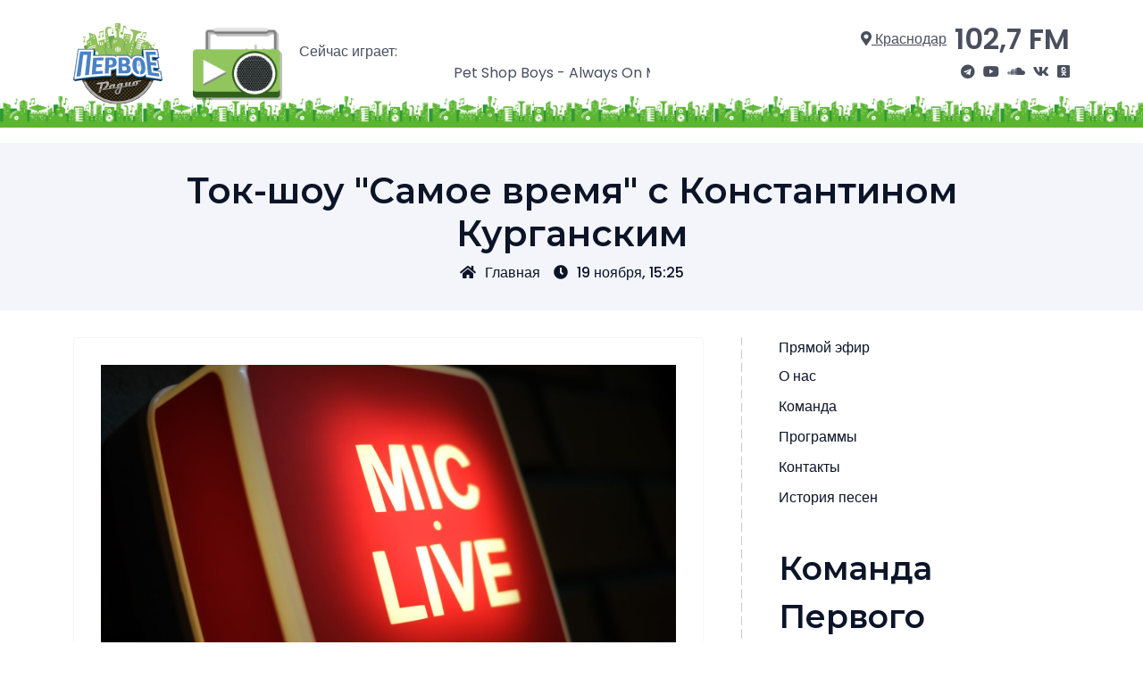

--- FILE ---
content_type: text/html; charset=UTF-8
request_url: https://pervoe.fm/http-pervoe-fm-blog-tok-shou-samoe-vremya-s-konstantinom93y/
body_size: 45753
content:
<!doctype html>
<html lang="ru-RU">
<head>
    <meta charset="UTF-8">
    <meta name="viewport" content="width=device-width, initial-scale=1">
    <title>Ток-шоу &quot;Самое время&quot; с Константином Курганским &#8212; Первое радио Кубани</title>
<meta name='robots' content='max-image-preview:large' />
<link rel="amphtml" href="https://pervoe.fm/http-pervoe-fm-blog-tok-shou-samoe-vremya-s-konstantinom93y/amp/" /><meta name="generator" content="AMP for WP 1.1.2"/><link rel='dns-prefetch' href='//fonts.googleapis.com' />
<link rel="alternate" type="application/rss+xml" title="Первое радио Кубани &raquo; Лента" href="https://pervoe.fm/feed/" />
<link rel="alternate" type="application/rss+xml" title="Первое радио Кубани &raquo; Лента комментариев" href="https://pervoe.fm/comments/feed/" />
<link rel="alternate" type="application/rss+xml" title="Первое радио Кубани &raquo; Лента комментариев к &laquo;Ток-шоу &quot;Самое время&quot; с Константином Курганским&raquo;" href="https://pervoe.fm/http-pervoe-fm-blog-tok-shou-samoe-vremya-s-konstantinom93y/feed/" />
<link rel="alternate" title="oEmbed (JSON)" type="application/json+oembed" href="https://pervoe.fm/wp-json/oembed/1.0/embed?url=https%3A%2F%2Fpervoe.fm%2Fhttp-pervoe-fm-blog-tok-shou-samoe-vremya-s-konstantinom93y%2F" />
<link rel="alternate" title="oEmbed (XML)" type="text/xml+oembed" href="https://pervoe.fm/wp-json/oembed/1.0/embed?url=https%3A%2F%2Fpervoe.fm%2Fhttp-pervoe-fm-blog-tok-shou-samoe-vremya-s-konstantinom93y%2F&#038;format=xml" />
<style id='wp-img-auto-sizes-contain-inline-css'>
img:is([sizes=auto i],[sizes^="auto," i]){contain-intrinsic-size:3000px 1500px}
/*# sourceURL=wp-img-auto-sizes-contain-inline-css */
</style>
<style id='wp-emoji-styles-inline-css'>

	img.wp-smiley, img.emoji {
		display: inline !important;
		border: none !important;
		box-shadow: none !important;
		height: 1em !important;
		width: 1em !important;
		margin: 0 0.07em !important;
		vertical-align: -0.1em !important;
		background: none !important;
		padding: 0 !important;
	}
/*# sourceURL=wp-emoji-styles-inline-css */
</style>
<style id='wp-block-library-inline-css'>
:root{--wp-block-synced-color:#7a00df;--wp-block-synced-color--rgb:122,0,223;--wp-bound-block-color:var(--wp-block-synced-color);--wp-editor-canvas-background:#ddd;--wp-admin-theme-color:#007cba;--wp-admin-theme-color--rgb:0,124,186;--wp-admin-theme-color-darker-10:#006ba1;--wp-admin-theme-color-darker-10--rgb:0,107,160.5;--wp-admin-theme-color-darker-20:#005a87;--wp-admin-theme-color-darker-20--rgb:0,90,135;--wp-admin-border-width-focus:2px}@media (min-resolution:192dpi){:root{--wp-admin-border-width-focus:1.5px}}.wp-element-button{cursor:pointer}:root .has-very-light-gray-background-color{background-color:#eee}:root .has-very-dark-gray-background-color{background-color:#313131}:root .has-very-light-gray-color{color:#eee}:root .has-very-dark-gray-color{color:#313131}:root .has-vivid-green-cyan-to-vivid-cyan-blue-gradient-background{background:linear-gradient(135deg,#00d084,#0693e3)}:root .has-purple-crush-gradient-background{background:linear-gradient(135deg,#34e2e4,#4721fb 50%,#ab1dfe)}:root .has-hazy-dawn-gradient-background{background:linear-gradient(135deg,#faaca8,#dad0ec)}:root .has-subdued-olive-gradient-background{background:linear-gradient(135deg,#fafae1,#67a671)}:root .has-atomic-cream-gradient-background{background:linear-gradient(135deg,#fdd79a,#004a59)}:root .has-nightshade-gradient-background{background:linear-gradient(135deg,#330968,#31cdcf)}:root .has-midnight-gradient-background{background:linear-gradient(135deg,#020381,#2874fc)}:root{--wp--preset--font-size--normal:16px;--wp--preset--font-size--huge:42px}.has-regular-font-size{font-size:1em}.has-larger-font-size{font-size:2.625em}.has-normal-font-size{font-size:var(--wp--preset--font-size--normal)}.has-huge-font-size{font-size:var(--wp--preset--font-size--huge)}.has-text-align-center{text-align:center}.has-text-align-left{text-align:left}.has-text-align-right{text-align:right}.has-fit-text{white-space:nowrap!important}#end-resizable-editor-section{display:none}.aligncenter{clear:both}.items-justified-left{justify-content:flex-start}.items-justified-center{justify-content:center}.items-justified-right{justify-content:flex-end}.items-justified-space-between{justify-content:space-between}.screen-reader-text{border:0;clip-path:inset(50%);height:1px;margin:-1px;overflow:hidden;padding:0;position:absolute;width:1px;word-wrap:normal!important}.screen-reader-text:focus{background-color:#ddd;clip-path:none;color:#444;display:block;font-size:1em;height:auto;left:5px;line-height:normal;padding:15px 23px 14px;text-decoration:none;top:5px;width:auto;z-index:100000}html :where(.has-border-color){border-style:solid}html :where([style*=border-top-color]){border-top-style:solid}html :where([style*=border-right-color]){border-right-style:solid}html :where([style*=border-bottom-color]){border-bottom-style:solid}html :where([style*=border-left-color]){border-left-style:solid}html :where([style*=border-width]){border-style:solid}html :where([style*=border-top-width]){border-top-style:solid}html :where([style*=border-right-width]){border-right-style:solid}html :where([style*=border-bottom-width]){border-bottom-style:solid}html :where([style*=border-left-width]){border-left-style:solid}html :where(img[class*=wp-image-]){height:auto;max-width:100%}:where(figure){margin:0 0 1em}html :where(.is-position-sticky){--wp-admin--admin-bar--position-offset:var(--wp-admin--admin-bar--height,0px)}@media screen and (max-width:600px){html :where(.is-position-sticky){--wp-admin--admin-bar--position-offset:0px}}

/*# sourceURL=wp-block-library-inline-css */
</style><style id='wp-block-search-inline-css'>
.wp-block-search__button{margin-left:10px;word-break:normal}.wp-block-search__button.has-icon{line-height:0}.wp-block-search__button svg{height:1.25em;min-height:24px;min-width:24px;width:1.25em;fill:currentColor;vertical-align:text-bottom}:where(.wp-block-search__button){border:1px solid #ccc;padding:6px 10px}.wp-block-search__inside-wrapper{display:flex;flex:auto;flex-wrap:nowrap;max-width:100%}.wp-block-search__label{width:100%}.wp-block-search.wp-block-search__button-only .wp-block-search__button{box-sizing:border-box;display:flex;flex-shrink:0;justify-content:center;margin-left:0;max-width:100%}.wp-block-search.wp-block-search__button-only .wp-block-search__inside-wrapper{min-width:0!important;transition-property:width}.wp-block-search.wp-block-search__button-only .wp-block-search__input{flex-basis:100%;transition-duration:.3s}.wp-block-search.wp-block-search__button-only.wp-block-search__searchfield-hidden,.wp-block-search.wp-block-search__button-only.wp-block-search__searchfield-hidden .wp-block-search__inside-wrapper{overflow:hidden}.wp-block-search.wp-block-search__button-only.wp-block-search__searchfield-hidden .wp-block-search__input{border-left-width:0!important;border-right-width:0!important;flex-basis:0;flex-grow:0;margin:0;min-width:0!important;padding-left:0!important;padding-right:0!important;width:0!important}:where(.wp-block-search__input){appearance:none;border:1px solid #949494;flex-grow:1;font-family:inherit;font-size:inherit;font-style:inherit;font-weight:inherit;letter-spacing:inherit;line-height:inherit;margin-left:0;margin-right:0;min-width:3rem;padding:8px;text-decoration:unset!important;text-transform:inherit}:where(.wp-block-search__button-inside .wp-block-search__inside-wrapper){background-color:#fff;border:1px solid #949494;box-sizing:border-box;padding:4px}:where(.wp-block-search__button-inside .wp-block-search__inside-wrapper) .wp-block-search__input{border:none;border-radius:0;padding:0 4px}:where(.wp-block-search__button-inside .wp-block-search__inside-wrapper) .wp-block-search__input:focus{outline:none}:where(.wp-block-search__button-inside .wp-block-search__inside-wrapper) :where(.wp-block-search__button){padding:4px 8px}.wp-block-search.aligncenter .wp-block-search__inside-wrapper{margin:auto}.wp-block[data-align=right] .wp-block-search.wp-block-search__button-only .wp-block-search__inside-wrapper{float:right}
/*# sourceURL=https://pervoe.fm/wp-includes/blocks/search/style.min.css */
</style>
<style id='wp-block-group-inline-css'>
.wp-block-group{box-sizing:border-box}:where(.wp-block-group.wp-block-group-is-layout-constrained){position:relative}
/*# sourceURL=https://pervoe.fm/wp-includes/blocks/group/style.min.css */
</style>
<style id='global-styles-inline-css'>
:root{--wp--preset--aspect-ratio--square: 1;--wp--preset--aspect-ratio--4-3: 4/3;--wp--preset--aspect-ratio--3-4: 3/4;--wp--preset--aspect-ratio--3-2: 3/2;--wp--preset--aspect-ratio--2-3: 2/3;--wp--preset--aspect-ratio--16-9: 16/9;--wp--preset--aspect-ratio--9-16: 9/16;--wp--preset--color--black: #000000;--wp--preset--color--cyan-bluish-gray: #abb8c3;--wp--preset--color--white: #ffffff;--wp--preset--color--pale-pink: #f78da7;--wp--preset--color--vivid-red: #cf2e2e;--wp--preset--color--luminous-vivid-orange: #ff6900;--wp--preset--color--luminous-vivid-amber: #fcb900;--wp--preset--color--light-green-cyan: #7bdcb5;--wp--preset--color--vivid-green-cyan: #00d084;--wp--preset--color--pale-cyan-blue: #8ed1fc;--wp--preset--color--vivid-cyan-blue: #0693e3;--wp--preset--color--vivid-purple: #9b51e0;--wp--preset--gradient--vivid-cyan-blue-to-vivid-purple: linear-gradient(135deg,rgb(6,147,227) 0%,rgb(155,81,224) 100%);--wp--preset--gradient--light-green-cyan-to-vivid-green-cyan: linear-gradient(135deg,rgb(122,220,180) 0%,rgb(0,208,130) 100%);--wp--preset--gradient--luminous-vivid-amber-to-luminous-vivid-orange: linear-gradient(135deg,rgb(252,185,0) 0%,rgb(255,105,0) 100%);--wp--preset--gradient--luminous-vivid-orange-to-vivid-red: linear-gradient(135deg,rgb(255,105,0) 0%,rgb(207,46,46) 100%);--wp--preset--gradient--very-light-gray-to-cyan-bluish-gray: linear-gradient(135deg,rgb(238,238,238) 0%,rgb(169,184,195) 100%);--wp--preset--gradient--cool-to-warm-spectrum: linear-gradient(135deg,rgb(74,234,220) 0%,rgb(151,120,209) 20%,rgb(207,42,186) 40%,rgb(238,44,130) 60%,rgb(251,105,98) 80%,rgb(254,248,76) 100%);--wp--preset--gradient--blush-light-purple: linear-gradient(135deg,rgb(255,206,236) 0%,rgb(152,150,240) 100%);--wp--preset--gradient--blush-bordeaux: linear-gradient(135deg,rgb(254,205,165) 0%,rgb(254,45,45) 50%,rgb(107,0,62) 100%);--wp--preset--gradient--luminous-dusk: linear-gradient(135deg,rgb(255,203,112) 0%,rgb(199,81,192) 50%,rgb(65,88,208) 100%);--wp--preset--gradient--pale-ocean: linear-gradient(135deg,rgb(255,245,203) 0%,rgb(182,227,212) 50%,rgb(51,167,181) 100%);--wp--preset--gradient--electric-grass: linear-gradient(135deg,rgb(202,248,128) 0%,rgb(113,206,126) 100%);--wp--preset--gradient--midnight: linear-gradient(135deg,rgb(2,3,129) 0%,rgb(40,116,252) 100%);--wp--preset--font-size--small: 13px;--wp--preset--font-size--medium: 20px;--wp--preset--font-size--large: 36px;--wp--preset--font-size--x-large: 42px;--wp--preset--spacing--20: 0.44rem;--wp--preset--spacing--30: 0.67rem;--wp--preset--spacing--40: 1rem;--wp--preset--spacing--50: 1.5rem;--wp--preset--spacing--60: 2.25rem;--wp--preset--spacing--70: 3.38rem;--wp--preset--spacing--80: 5.06rem;--wp--preset--shadow--natural: 6px 6px 9px rgba(0, 0, 0, 0.2);--wp--preset--shadow--deep: 12px 12px 50px rgba(0, 0, 0, 0.4);--wp--preset--shadow--sharp: 6px 6px 0px rgba(0, 0, 0, 0.2);--wp--preset--shadow--outlined: 6px 6px 0px -3px rgb(255, 255, 255), 6px 6px rgb(0, 0, 0);--wp--preset--shadow--crisp: 6px 6px 0px rgb(0, 0, 0);}:where(.is-layout-flex){gap: 0.5em;}:where(.is-layout-grid){gap: 0.5em;}body .is-layout-flex{display: flex;}.is-layout-flex{flex-wrap: wrap;align-items: center;}.is-layout-flex > :is(*, div){margin: 0;}body .is-layout-grid{display: grid;}.is-layout-grid > :is(*, div){margin: 0;}:where(.wp-block-columns.is-layout-flex){gap: 2em;}:where(.wp-block-columns.is-layout-grid){gap: 2em;}:where(.wp-block-post-template.is-layout-flex){gap: 1.25em;}:where(.wp-block-post-template.is-layout-grid){gap: 1.25em;}.has-black-color{color: var(--wp--preset--color--black) !important;}.has-cyan-bluish-gray-color{color: var(--wp--preset--color--cyan-bluish-gray) !important;}.has-white-color{color: var(--wp--preset--color--white) !important;}.has-pale-pink-color{color: var(--wp--preset--color--pale-pink) !important;}.has-vivid-red-color{color: var(--wp--preset--color--vivid-red) !important;}.has-luminous-vivid-orange-color{color: var(--wp--preset--color--luminous-vivid-orange) !important;}.has-luminous-vivid-amber-color{color: var(--wp--preset--color--luminous-vivid-amber) !important;}.has-light-green-cyan-color{color: var(--wp--preset--color--light-green-cyan) !important;}.has-vivid-green-cyan-color{color: var(--wp--preset--color--vivid-green-cyan) !important;}.has-pale-cyan-blue-color{color: var(--wp--preset--color--pale-cyan-blue) !important;}.has-vivid-cyan-blue-color{color: var(--wp--preset--color--vivid-cyan-blue) !important;}.has-vivid-purple-color{color: var(--wp--preset--color--vivid-purple) !important;}.has-black-background-color{background-color: var(--wp--preset--color--black) !important;}.has-cyan-bluish-gray-background-color{background-color: var(--wp--preset--color--cyan-bluish-gray) !important;}.has-white-background-color{background-color: var(--wp--preset--color--white) !important;}.has-pale-pink-background-color{background-color: var(--wp--preset--color--pale-pink) !important;}.has-vivid-red-background-color{background-color: var(--wp--preset--color--vivid-red) !important;}.has-luminous-vivid-orange-background-color{background-color: var(--wp--preset--color--luminous-vivid-orange) !important;}.has-luminous-vivid-amber-background-color{background-color: var(--wp--preset--color--luminous-vivid-amber) !important;}.has-light-green-cyan-background-color{background-color: var(--wp--preset--color--light-green-cyan) !important;}.has-vivid-green-cyan-background-color{background-color: var(--wp--preset--color--vivid-green-cyan) !important;}.has-pale-cyan-blue-background-color{background-color: var(--wp--preset--color--pale-cyan-blue) !important;}.has-vivid-cyan-blue-background-color{background-color: var(--wp--preset--color--vivid-cyan-blue) !important;}.has-vivid-purple-background-color{background-color: var(--wp--preset--color--vivid-purple) !important;}.has-black-border-color{border-color: var(--wp--preset--color--black) !important;}.has-cyan-bluish-gray-border-color{border-color: var(--wp--preset--color--cyan-bluish-gray) !important;}.has-white-border-color{border-color: var(--wp--preset--color--white) !important;}.has-pale-pink-border-color{border-color: var(--wp--preset--color--pale-pink) !important;}.has-vivid-red-border-color{border-color: var(--wp--preset--color--vivid-red) !important;}.has-luminous-vivid-orange-border-color{border-color: var(--wp--preset--color--luminous-vivid-orange) !important;}.has-luminous-vivid-amber-border-color{border-color: var(--wp--preset--color--luminous-vivid-amber) !important;}.has-light-green-cyan-border-color{border-color: var(--wp--preset--color--light-green-cyan) !important;}.has-vivid-green-cyan-border-color{border-color: var(--wp--preset--color--vivid-green-cyan) !important;}.has-pale-cyan-blue-border-color{border-color: var(--wp--preset--color--pale-cyan-blue) !important;}.has-vivid-cyan-blue-border-color{border-color: var(--wp--preset--color--vivid-cyan-blue) !important;}.has-vivid-purple-border-color{border-color: var(--wp--preset--color--vivid-purple) !important;}.has-vivid-cyan-blue-to-vivid-purple-gradient-background{background: var(--wp--preset--gradient--vivid-cyan-blue-to-vivid-purple) !important;}.has-light-green-cyan-to-vivid-green-cyan-gradient-background{background: var(--wp--preset--gradient--light-green-cyan-to-vivid-green-cyan) !important;}.has-luminous-vivid-amber-to-luminous-vivid-orange-gradient-background{background: var(--wp--preset--gradient--luminous-vivid-amber-to-luminous-vivid-orange) !important;}.has-luminous-vivid-orange-to-vivid-red-gradient-background{background: var(--wp--preset--gradient--luminous-vivid-orange-to-vivid-red) !important;}.has-very-light-gray-to-cyan-bluish-gray-gradient-background{background: var(--wp--preset--gradient--very-light-gray-to-cyan-bluish-gray) !important;}.has-cool-to-warm-spectrum-gradient-background{background: var(--wp--preset--gradient--cool-to-warm-spectrum) !important;}.has-blush-light-purple-gradient-background{background: var(--wp--preset--gradient--blush-light-purple) !important;}.has-blush-bordeaux-gradient-background{background: var(--wp--preset--gradient--blush-bordeaux) !important;}.has-luminous-dusk-gradient-background{background: var(--wp--preset--gradient--luminous-dusk) !important;}.has-pale-ocean-gradient-background{background: var(--wp--preset--gradient--pale-ocean) !important;}.has-electric-grass-gradient-background{background: var(--wp--preset--gradient--electric-grass) !important;}.has-midnight-gradient-background{background: var(--wp--preset--gradient--midnight) !important;}.has-small-font-size{font-size: var(--wp--preset--font-size--small) !important;}.has-medium-font-size{font-size: var(--wp--preset--font-size--medium) !important;}.has-large-font-size{font-size: var(--wp--preset--font-size--large) !important;}.has-x-large-font-size{font-size: var(--wp--preset--font-size--x-large) !important;}
/*# sourceURL=global-styles-inline-css */
</style>

<style id='classic-theme-styles-inline-css'>
/*! This file is auto-generated */
.wp-block-button__link{color:#fff;background-color:#32373c;border-radius:9999px;box-shadow:none;text-decoration:none;padding:calc(.667em + 2px) calc(1.333em + 2px);font-size:1.125em}.wp-block-file__button{background:#32373c;color:#fff;text-decoration:none}
/*# sourceURL=/wp-includes/css/classic-themes.min.css */
</style>
<link data-minify="1" rel='stylesheet' id='cool-tag-cloud-css' href='https://pervoe.fm/wp-content/cache/min/1/wp-content/plugins/cool-tag-cloud/inc/cool-tag-cloud.css?ver=1768299057' media='all' />
<link rel='stylesheet' id='bootstrap-css' href='https://pervoe.fm/wp-content/themes/pervoe_fm/assets/css/bootstrap.min.css' media='all' />
<link data-minify="1" rel='stylesheet' id='fontawesome-5-css' href='https://pervoe.fm/wp-content/cache/min/1/wp-content/themes/pervoe_fm/assets/css/all.min.css?ver=1768299057' media='all' />
<link rel='stylesheet' id='leopard-fonts-css' href='https://fonts.googleapis.com/css?family=Poppins%3A200%2C300%2C400%2C500%2C600%7CMontserrat%3A400%2C500%2C600%2C700%2C800%2C900&#038;display=swap&#038;subset=latin%2Clatin-ext' media='all' />
<link data-minify="1" rel='stylesheet' id='leopard-style-css' href='https://pervoe.fm/wp-content/cache/min/1/wp-content/themes/pervoe_fm/style.css?ver=1768299057' media='all' />
<link data-minify="1" rel='stylesheet' id='leopard-main-style-css' href='https://pervoe.fm/wp-content/cache/min/1/wp-content/themes/pervoe_fm/assets/css/theme-style.css?ver=1768299057' media='all' />
<link data-minify="1" rel='stylesheet' id='leopard-responsive-css' href='https://pervoe.fm/wp-content/cache/min/1/wp-content/themes/pervoe_fm/assets/css/responsive.css?ver=1768299057' media='all' />
<link data-minify="1" rel='stylesheet' id='bootstrap-carousel-css' href='https://pervoe.fm/wp-content/cache/min/1/wp-content/themes/pervoe_fm/assets/css/carousel.css?ver=1768299057' media='all' />
<script src="https://pervoe.fm/wp-includes/js/jquery/jquery.min.js?ver=3.7.1" id="jquery-core-js" data-rocket-defer defer></script>


<link rel="https://api.w.org/" href="https://pervoe.fm/wp-json/" /><link rel="alternate" title="JSON" type="application/json" href="https://pervoe.fm/wp-json/wp/v2/posts/18507" /><link rel="EditURI" type="application/rsd+xml" title="RSD" href="https://pervoe.fm/xmlrpc.php?rsd" />
<meta name="generator" content="WordPress 6.9" />
<link rel="canonical" href="https://pervoe.fm/http-pervoe-fm-blog-tok-shou-samoe-vremya-s-konstantinom93y/" />
<link rel='shortlink' href='https://pervoe.fm/?p=18507' />
<link rel="icon" href="https://pervoe.fm/wp-content/uploads/2022/10/cropped-icon-32x32.png" sizes="32x32" />
<link rel="icon" href="https://pervoe.fm/wp-content/uploads/2022/10/cropped-icon-192x192.png" sizes="192x192" />
<link rel="apple-touch-icon" href="https://pervoe.fm/wp-content/uploads/2022/10/cropped-icon-180x180.png" />
<meta name="msapplication-TileImage" content="https://pervoe.fm/wp-content/uploads/2022/10/cropped-icon-270x270.png" />
</head>
<body class="wp-singular post-template-default single single-post postid-18507 single-format-standard wp-theme-pervoe_fm lprd-sidebar-enable lprd-right-sidebar">
<header id="masthead" class="lprd-header-area site-header">
    <div class="container">
        <div class="row justify-content-between align-items-center">
            <div class="col-lg-9 col-md-6 col-12">
                <div class="site-branding">
                                            <a class="logo" href="/">
                            <img src="https://pervoe.fm/wp-content/themes/pervoe_fm/assets/img/theme/logo.svg" alt="Первое радио">
                        </a>
                                    </div>
                <div class="player">
                    <a class="logo_small animated" href="javascript:void(0)" onclick="window.open('/onair/', 'Прямой эфир', 'width=320,height=480,')">
                        <img src="https://pervoe.fm/wp-content/themes/pervoe_fm/assets/img/theme/player.png" alt="Прошлая музыка">
                    </a>
                </div>
				<div class="marquee">
                    <span>Сейчас играет:</span>
                    <marquee>Pet Shop Boys - Always On My Mind</marquee>
                </div>
            </div>
            <div class="col-lg-3 col-md-6 col-12 lprd-menu-area">
                <div class="main-navigation nav-meta">
                    <div class="meta">
                        <a class="select-city" href="/" title="Выберите населеный пункт"><i class="fas fa-map-marker-alt"></i> Краснодар</a>
                        <a class="frequency" href="/">102,7 FM</a>
                    </div>
                    <div class="social">
                        <a href="https://t.me/pervoefm" title="Наш канал в Telegram" target="_blank"><i class="fab fa-telegram"></i></a>
                        <a href="https://www.youtube.com/channel/UCwPCt0Ux1jYJEoNxh_D8c5g" title="Наш канал на YouTube" target="_blank"><i class="fab fa-youtube"></i></a>
                        <a href="https://pervoefm.mave.digital/" title="Наш Mave" target="_blank"><i class="fab fa-soundcloud"></i></a>
                        <a href="https://vk.com/pervoeradio" title="Мы Вконтакте" target="_blank"><i class="fab fa-vk"></i></a>
                        <a href="https://ok.ru/group/56227088302085" title="Мы на Одноклассниках" target="_blank"><i class="fab fa-odnoklassniki-square"></i></a>
                    </div>
                </div>
            </div>
        </div>
    </div>
</header>
<div class="lprd-breadcrumbs-area mt-3 menu_fixed_container">
    <div class="container">
        <div class="row">
            <div class="col-12">
                <ul class="menu_fixed">
                                            <li><a href="/">Главная</a></li>
                                            <li><a href="https://pervoe.fm/about/">О нас</a></li>
                                            <li><a href="https://pervoe.fm/team/">Команда</a></li>
                                            <li><a href="https://pervoe.fm/programs/">Программы</a></li>
                                            <li><a href="https://pervoe.fm/contacts/">Контакты</a></li>
                                            <li><a href="https://pervoe.fm/song-history/">История песен</a></li>
                                    </ul>
            </div>
        </div>
    </div>
</div>
    <div class="lprd-breadcrumbs-area mt-3">
        <div class="container">
            <div class="row">
                <div class="col-12">
                    <div class="lprd-breadcrumbs">
                                                    <h1 class="lprd-breadcrumbs-title">Ток-шоу &quot;Самое время&quot; с Константином Курганским</h1>
                            <div class="lprd-breadcrumbs-meta">
                                <a class="active" href="https://pervoe.fm"><i class="fas fa-home"></i>Главная</a><a class="lprd--post-date-text" href="https://pervoe.fm/http-pervoe-fm-blog-tok-shou-samoe-vremya-s-konstantinom93y/" rel="bookmark"><i class="fas fa-clock"></i>19 ноября, 15:25</a>                            </div>
                                            </div>
                </div>
            </div>
        </div>
    </div>
<div id="primary" class="lprd-single-post lprd-blog-page site-main">
    <div class="container">
        <div class="row">
            <div class="col-lg-8 offset-lg-0 col-md-10 offset-md-1 col-sm-12 offset-sm-0">
                <div class="lprd-default-page-container">
                    <article class="lprd-single-post-item post-18507 post type-post status-publish format-standard has-post-thumbnail hentry category-blog">

            <div class="lprd-single-post-thumb-area">
            
            <div class="post-thumbnail">
                <img width="2560" height="1707" src="https://pervoe.fm/wp-content/uploads/2022/08/0df7ff28a828e5a045e13ba90abd8f8e-scaled.jpg" class="attachment-post-thumbnail size-post-thumbnail wp-post-image" alt="" decoding="async" fetchpriority="high" srcset="https://pervoe.fm/wp-content/uploads/2022/08/0df7ff28a828e5a045e13ba90abd8f8e-scaled.jpg 2560w, https://pervoe.fm/wp-content/uploads/2022/08/0df7ff28a828e5a045e13ba90abd8f8e-300x200.jpg 300w, https://pervoe.fm/wp-content/uploads/2022/08/0df7ff28a828e5a045e13ba90abd8f8e-1024x683.jpg 1024w, https://pervoe.fm/wp-content/uploads/2022/08/0df7ff28a828e5a045e13ba90abd8f8e-768x512.jpg 768w, https://pervoe.fm/wp-content/uploads/2022/08/0df7ff28a828e5a045e13ba90abd8f8e-1536x1024.jpg 1536w, https://pervoe.fm/wp-content/uploads/2022/08/0df7ff28a828e5a045e13ba90abd8f8e-2048x1365.jpg 2048w" sizes="(max-width: 2560px) 100vw, 2560px" />            </div><!-- .post-thumbnail -->

                </div>
    
    <div class="entry-content">
        <p>Сегодня с 18:00 до 19:00 в ток-шоу «Самое время» с Константином Курганским поговорим о лучших туристических достопримечательностях Кубани. Гость студии &#8212; этнолог, кавказовед, ведущий youtube-канала «Этнографика» Виталий Штыбин. Во второй части программы обсудим, какой он — настоящий мужчина современности. В студии ждём стилиста, имиджмейкера Романа Воробьева и радиоведущего Виктора Бабкова. Присоединяйтесь к разговору в WhatsApp +7 (918) 357-35-84.</p>
    </div>

    <footer class="entry-footer">
        <div class="cat-links"><span>Категория: </span> <a href="https://pervoe.fm/category/blog/" rel="category tag">Блог</a></div>            </footer>

</article>
                </div>
            </div>
            <div class="col-lg-4 offset-lg-0 col-md-10 offset-md-1 col-sm-12 offset-sm-0 lprd-sidebar-border">
    <aside id="secondary" class="lprd-sidebar">
        <a class="d-block mb-2" href="javascript:void(0)" onclick="window.open('/onair/', 'Прямой эфир', 'width=320,height=480,')">Прямой эфир</a>
        <section id="block-3" class="widget widget_block">
<div class="wp-block-group"><div class="wp-block-group__inner-container is-layout-flow wp-block-group-is-layout-flow"><div class="widget widget_nav_menu"><div class="menu-glavnoe-menyu-container"><ul id="menu-glavnoe-menyu" class="menu"><li id="menu-item-14892" class="menu-item menu-item-type-post_type menu-item-object-page menu-item-14892"><a href="https://pervoe.fm/about/">О нас</a></li>
<li id="menu-item-14890" class="menu-item menu-item-type-post_type menu-item-object-page menu-item-14890"><a href="https://pervoe.fm/team/">Команда</a></li>
<li id="menu-item-14893" class="menu-item menu-item-type-post_type menu-item-object-page menu-item-14893"><a href="https://pervoe.fm/programs/">Программы</a></li>
<li id="menu-item-14891" class="menu-item menu-item-type-post_type menu-item-object-page menu-item-14891"><a href="https://pervoe.fm/contacts/">Контакты</a></li>
<li id="menu-item-38252" class="menu-item menu-item-type-post_type menu-item-object-page menu-item-38252"><a href="https://pervoe.fm/song-history/">История песен</a></li>
</ul></div></div></div></div>
</section><section id="block-4" class="widget widget_block">
<div class="wp-block-group"><div class="wp-block-group__inner-container is-layout-flow wp-block-group-is-layout-flow"><div class="widget widget_list_of_team">            <div class="user_description">
                                    <h2><h2 class="widgettitle">Команда Первого</h2></h2>
                                <p>Артем Балков</p>
                <img decoding="async" src="http://pervoe.fm/wp-content/uploads/2022/06/30ac97ee7962dcd00952b25b4736c031.jpg" alt="Артем Балков">
                <p class="mt-3">Главный звукорежиссер</p>
            </div>
            </div></div></div>
</section><section id="block-5" class="widget widget_block">
<div class="wp-block-group"><div class="wp-block-group__inner-container is-layout-flow wp-block-group-is-layout-flow"></div></div>
</section><section id="block-6" class="widget widget_block">
<div class="wp-block-group"><div class="wp-block-group__inner-container is-layout-flow wp-block-group-is-layout-flow"></div></div>
</section><section id="block-7" class="widget widget_block widget_search"><form role="search" method="get" action="https://pervoe.fm/" class="wp-block-search__button-outside wp-block-search__text-button wp-block-search"    ><label class="wp-block-search__label screen-reader-text" for="wp-block-search__input-1" >Поиск</label><div class="wp-block-search__inside-wrapper" ><input class="wp-block-search__input" id="wp-block-search__input-1" placeholder="" value="" type="search" name="s" required /><button aria-label="Поиск" class="wp-block-search__button wp-element-button" type="submit" >Поиск</button></div></form></section><section id="cool_tag_cloud-3" class="widget widget_cool_tag_cloud"><div class="lprd-widget-title"><h2 class="widget-title">Теги</h2></div><div class="cool-tag-cloud"><div class="ctcgreen"><div class="ctcleft"><div class="arial" style="text-transform:none!important;"><a href="https://pervoe.fm/tag/big-data/" class="tag-cloud-link tag-link-18 tag-link-position-1" style="font-size: 12.185365853659px;" aria-label="BIG data (39 элементов)">BIG data</a><a href="https://pervoe.fm/tag/bolshaya-kubanskaya-encziklopediya/" class="tag-cloud-link tag-link-19 tag-link-position-2" style="font-size: 11.521951219512px;" aria-label="Большая Кубанская Энциклопедия (17 элементов)">Большая Кубанская Энциклопедия</a><a href="https://pervoe.fm/tag/gde-dengi/" class="tag-cloud-link tag-link-14 tag-link-position-3" style="font-size: 12.517073170732px;" aria-label="Где деньги (58 элементов)">Где деньги</a><a href="https://pervoe.fm/tag/gen-pobeditelya/" class="tag-cloud-link tag-link-31 tag-link-position-4" style="font-size: 11.014634146341px;" aria-label="Ген Победителя (9 элементов)">Ген Победителя</a><a href="https://pervoe.fm/tag/est-mesta/" class="tag-cloud-link tag-link-13 tag-link-position-5" style="font-size: 12.575609756098px;" aria-label="Есть места (62 элемента)">Есть места</a><a href="https://pervoe.fm/tag/zdravyj-smysl/" class="tag-cloud-link tag-link-16 tag-link-position-6" style="font-size: 12.575609756098px;" aria-label="Здравый смысл (62 элемента)">Здравый смысл</a><a href="https://pervoe.fm/tag/na-dva-golosa/" class="tag-cloud-link tag-link-21 tag-link-position-7" style="font-size: 11.814634146341px;" aria-label="На два голоса (25 элементов)">На два голоса</a><a href="https://pervoe.fm/tag/perekrestok/" class="tag-cloud-link tag-link-25 tag-link-position-8" style="font-size: 10px;" aria-label="Перекресток (2 элемента)">Перекресток</a><a href="https://pervoe.fm/tag/proizvodstvennaya-gimnastika/" class="tag-cloud-link tag-link-30 tag-link-position-9" style="font-size: 10.917073170732px;" aria-label="Производственная гимнастика (8 элементов)">Производственная гимнастика</a><a href="https://pervoe.fm/tag/pushkin-day/" class="tag-cloud-link tag-link-28 tag-link-position-10" style="font-size: 11.014634146341px;" aria-label="Пушкин Day (9 элементов)">Пушкин Day</a><a href="https://pervoe.fm/tag/ryadovye-geroi-pobedy/" class="tag-cloud-link tag-link-27 tag-link-position-11" style="font-size: 10.819512195122px;" aria-label="Рядовые герои победы (7 элементов)">Рядовые герои победы</a><a href="https://pervoe.fm/tag/samoe-vremya/" class="tag-cloud-link tag-link-20 tag-link-position-12" style="font-size: 10.234146341463px;" aria-label="Самое время (3 элемента)">Самое время</a><a href="https://pervoe.fm/tag/skazki-narodov-rossii/" class="tag-cloud-link tag-link-29 tag-link-position-13" style="font-size: 10.819512195122px;" aria-label="Сказки народов России (7 элементов)">Сказки народов России</a><a href="https://pervoe.fm/tag/slavnye-gody/" class="tag-cloud-link tag-link-17 tag-link-position-14" style="font-size: 11.229268292683px;" aria-label="Славные годы (12 элементов)">Славные годы</a><a href="https://pervoe.fm/tag/ta-eshhyo-tema/" class="tag-cloud-link tag-link-15 tag-link-position-15" style="font-size: 14px;" aria-label="Та ещё тема (340 элементов)">Та ещё тема</a><a href="https://pervoe.fm/tag/uchebnik-istorii/" class="tag-cloud-link tag-link-24 tag-link-position-16" style="font-size: 12.848780487805px;" aria-label="Учебник истории (87 элементов)">Учебник истории</a><a href="https://pervoe.fm/tag/uchitel-slovo-s-bolshim-serdczem/" class="tag-cloud-link tag-link-26 tag-link-position-17" style="font-size: 10.721951219512px;" aria-label="Учитель. Слово с большим сердцем (6 элементов)">Учитель. Слово с большим сердцем</a></div></div></div></div></section>    </aside>
</div>
        </div>
    </div>
</div>
<footer id="lprd-footer" class="site-footer lprd-footer-section">
        <div class="lprd-footer-copyright-area">
        <div class="container">
            <div class="row">
                <div class="col-lg-12">
                    <div class="site-info">
                                                <a class="logo logo_small" href="/"><img src="https://pervoe.fm/wp-content/themes/pervoe_fm/assets/img/theme/logo.svg" alt="Первое радио"></a>
                        <span class="delimiter"></span>
                        <a href="/">&copy; 2026 — ООО "Кубань 24", "Первое радио Кубани"</a>
                        <span class="delimiter"></span>
                        
                    </div>
                </div>
            </div>
        </div>
    </div>
</footer>
<div class="modal-frequency">
    <div class="modal d-block" role="dialog" aria-modal="true">
        <div class="modal-dialog modal-lg" role="document">
            <div class="modal-content">
                <div class="modal-header">
                    <h5 class="modal-title"><strong>В каком Вы городе?</strong></h5>
                    <button type="button" class="close" data-dismiss="modal" aria-label="Close">
                        <span aria-hidden="true">×</span>
                    </button>
                </div>
                <div class="modal-body">
                    <div class="container-fluid">
                        <div class="row list-city">
                                                            <div class="col-md-6"><a href="/?city=0" data-id="104,9"><span>&bull;</span> Анапа</a></div>
                                                            <div class="col-md-6"><a href="/?city=1" data-id="107,3"><span>&bull;</span> Апшеронск</a></div>
                                                            <div class="col-md-6"><a href="/?city=2" data-id="105,4"><span>&bull;</span> Армавир</a></div>
                                                            <div class="col-md-6"><a href="/?city=3" data-id="101,2"><span>&bull;</span> Геленджик</a></div>
                                                            <div class="col-md-6"><a href="/?city=4" data-id="88,1"><span>&bull;</span> Горячий Ключ</a></div>
                                                            <div class="col-md-6"><a href="/?city=5" data-id="94,4"><span>&bull;</span> Отрадная</a></div>
                                                            <div class="col-md-6"><a href="/?city=6" data-id="102,6"><span>&bull;</span> Туапсинский район</a></div>
                                                            <div class="col-md-6"><a href="/?city=7" data-id="102,7"><span>&bull;</span> Краснодар</a></div>
                                                            <div class="col-md-6"><a href="/?city=8" data-id="68,2"><span>&bull;</span> Кропоткин</a></div>
                                                            <div class="col-md-6"><a href="/?city=9" data-id="104,9"><span>&bull;</span> Новороссийск (Ртс)</a></div>
                                                            <div class="col-md-6"><a href="/?city=10" data-id="105,7"><span>&bull;</span> Сочи</a></div>
                                                            <div class="col-md-6"><a href="/?city=11" data-id="105,6"><span>&bull;</span> Приморско-Ахтарск</a></div>
                                                            <div class="col-md-6"><a href="/?city=12" data-id="106,7"><span>&bull;</span> Темрюк</a></div>
                                                            <div class="col-md-6"><a href="/?city=13" data-id="100,1"><span>&bull;</span> Туапсе</a></div>
                                                            <div class="col-md-6"><a href="/?city=14" data-id="102,3"><span>&bull;</span> Хадыженск</a></div>
                                                            <div class="col-md-6"><a href="/?city=15" data-id="102,4"><span>&bull;</span> Александровка</a></div>
                                                            <div class="col-md-6"><a href="/?city=16" data-id="102,1"><span>&bull;</span> Архипо-Осиповка</a></div>
                                                            <div class="col-md-6"><a href="/?city=17" data-id="104,2"><span>&bull;</span> Б. Псеушко</a></div>
                                                            <div class="col-md-6"><a href="/?city=18" data-id="105,0"><span>&bull;</span> Белая Глина</a></div>
                                                            <div class="col-md-6"><a href="/?city=19" data-id="88,4"><span>&bull;</span> Георгиевское (Кривенковское)</a></div>
                                                            <div class="col-md-6"><a href="/?city=20" data-id="96,1"><span>&bull;</span> Тихорецк</a></div>
                                                    </div>
                    </div>
                </div>
            </div>
        </div>
    </div>
</div>
<script type="speculationrules">
{"prefetch":[{"source":"document","where":{"and":[{"href_matches":"/*"},{"not":{"href_matches":["/wp-*.php","/wp-admin/*","/wp-content/uploads/*","/wp-content/*","/wp-content/plugins/*","/wp-content/themes/pervoe_fm/*","/*\\?(.+)"]}},{"not":{"selector_matches":"a[rel~=\"nofollow\"]"}},{"not":{"selector_matches":".no-prefetch, .no-prefetch a"}}]},"eagerness":"conservative"}]}
</script>
    
    
<script id="leopard-main-js-js-extra">
var leopard_localize = {"theme_url":"https://pervoe.fm","theme_directory":"https://pervoe.fm/wp-content/themes/pervoe_fm","ajax_url":"https://pervoe.fm/wp-admin/admin-ajax.php"};
//# sourceURL=leopard-main-js-js-extra
</script>



<script id="wp-emoji-settings" type="application/json">
{"baseUrl":"https://s.w.org/images/core/emoji/17.0.2/72x72/","ext":".png","svgUrl":"https://s.w.org/images/core/emoji/17.0.2/svg/","svgExt":".svg","source":{"concatemoji":"https://pervoe.fm/wp-includes/js/wp-emoji-release.min.js?ver=6.9"}}
</script>
<script type="module">
/*! This file is auto-generated */
const a=JSON.parse(document.getElementById("wp-emoji-settings").textContent),o=(window._wpemojiSettings=a,"wpEmojiSettingsSupports"),s=["flag","emoji"];function i(e){try{var t={supportTests:e,timestamp:(new Date).valueOf()};sessionStorage.setItem(o,JSON.stringify(t))}catch(e){}}function c(e,t,n){e.clearRect(0,0,e.canvas.width,e.canvas.height),e.fillText(t,0,0);t=new Uint32Array(e.getImageData(0,0,e.canvas.width,e.canvas.height).data);e.clearRect(0,0,e.canvas.width,e.canvas.height),e.fillText(n,0,0);const a=new Uint32Array(e.getImageData(0,0,e.canvas.width,e.canvas.height).data);return t.every((e,t)=>e===a[t])}function p(e,t){e.clearRect(0,0,e.canvas.width,e.canvas.height),e.fillText(t,0,0);var n=e.getImageData(16,16,1,1);for(let e=0;e<n.data.length;e++)if(0!==n.data[e])return!1;return!0}function u(e,t,n,a){switch(t){case"flag":return n(e,"\ud83c\udff3\ufe0f\u200d\u26a7\ufe0f","\ud83c\udff3\ufe0f\u200b\u26a7\ufe0f")?!1:!n(e,"\ud83c\udde8\ud83c\uddf6","\ud83c\udde8\u200b\ud83c\uddf6")&&!n(e,"\ud83c\udff4\udb40\udc67\udb40\udc62\udb40\udc65\udb40\udc6e\udb40\udc67\udb40\udc7f","\ud83c\udff4\u200b\udb40\udc67\u200b\udb40\udc62\u200b\udb40\udc65\u200b\udb40\udc6e\u200b\udb40\udc67\u200b\udb40\udc7f");case"emoji":return!a(e,"\ud83e\u1fac8")}return!1}function f(e,t,n,a){let r;const o=(r="undefined"!=typeof WorkerGlobalScope&&self instanceof WorkerGlobalScope?new OffscreenCanvas(300,150):document.createElement("canvas")).getContext("2d",{willReadFrequently:!0}),s=(o.textBaseline="top",o.font="600 32px Arial",{});return e.forEach(e=>{s[e]=t(o,e,n,a)}),s}function r(e){var t=document.createElement("script");t.src=e,t.defer=!0,document.head.appendChild(t)}a.supports={everything:!0,everythingExceptFlag:!0},new Promise(t=>{let n=function(){try{var e=JSON.parse(sessionStorage.getItem(o));if("object"==typeof e&&"number"==typeof e.timestamp&&(new Date).valueOf()<e.timestamp+604800&&"object"==typeof e.supportTests)return e.supportTests}catch(e){}return null}();if(!n){if("undefined"!=typeof Worker&&"undefined"!=typeof OffscreenCanvas&&"undefined"!=typeof URL&&URL.createObjectURL&&"undefined"!=typeof Blob)try{var e="postMessage("+f.toString()+"("+[JSON.stringify(s),u.toString(),c.toString(),p.toString()].join(",")+"));",a=new Blob([e],{type:"text/javascript"});const r=new Worker(URL.createObjectURL(a),{name:"wpTestEmojiSupports"});return void(r.onmessage=e=>{i(n=e.data),r.terminate(),t(n)})}catch(e){}i(n=f(s,u,c,p))}t(n)}).then(e=>{for(const n in e)a.supports[n]=e[n],a.supports.everything=a.supports.everything&&a.supports[n],"flag"!==n&&(a.supports.everythingExceptFlag=a.supports.everythingExceptFlag&&a.supports[n]);var t;a.supports.everythingExceptFlag=a.supports.everythingExceptFlag&&!a.supports.flag,a.supports.everything||((t=a.source||{}).concatemoji?r(t.concatemoji):t.wpemoji&&t.twemoji&&(r(t.twemoji),r(t.wpemoji)))});
//# sourceURL=https://pervoe.fm/wp-includes/js/wp-emoji-loader.min.js
</script>
<script>var rocket_beacon_data = {"ajax_url":"https:\/\/pervoe.fm\/wp-admin\/admin-ajax.php","nonce":"bbb35cf682","url":"https:\/\/pervoe.fm\/http-pervoe-fm-blog-tok-shou-samoe-vremya-s-konstantinom93y","is_mobile":false,"width_threshold":1600,"height_threshold":700,"delay":500,"debug":null,"status":{"atf":true},"elements":"img, video, picture, p, main, div, li, svg, section, header, span"}</script><script data-name="wpr-wpr-beacon" src='https://pervoe.fm/wp-content/plugins/wp-rocket/assets/js/wpr-beacon.min.js' async></script><script src="https://pervoe.fm/wp-content/cache/min/1/5e7fecd8bbfacf4678cebdc780a450e4.js" data-minify="1" data-rocket-defer defer></script></body>
</html>
<!--
Performance optimized by Redis Object Cache. Learn more: https://wprediscache.com

Получено 1654 объектов (208 КБ) от Redis через PhpRedis (v6.2.0).
-->

<!-- This website is like a Rocket, isn't it? Performance optimized by WP Rocket. Learn more: https://wp-rocket.me -->